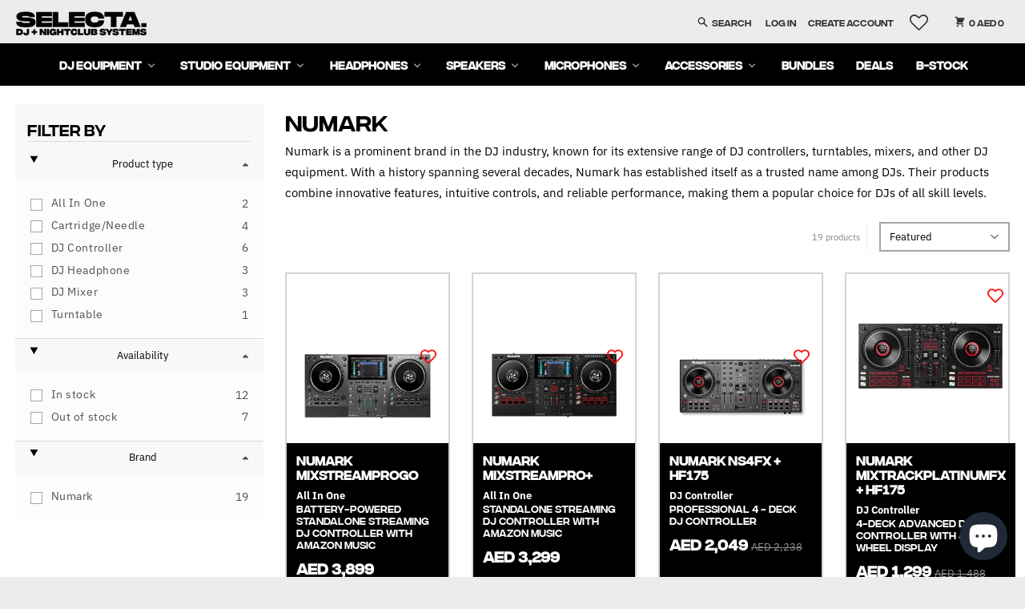

--- FILE ---
content_type: text/css
request_url: https://selectadjs.com/cdn/shop/t/14/assets/custom.css?v=172380957774773555011767877316
body_size: 685
content:
/** Shopify CDN: Minification failed

Line 125:2 "fonr-size" is not a known CSS property
Line 180:45 Unexpected "'#notify-me'"

**/
@font-face {
    font-family: 'Integral CF';
    src: url("//selectadjs.com/cdn/shop/files/IntegralCF-Regular.eot?v=17458738588276699336");
    src: url("//selectadjs.com/cdn/shop/files/IntegralCF-Regular.eot?v=17458738588276699336?#iefix") format('embedded-opentype'),
        url("//selectadjs.com/cdn/shop/files/IntegralCF-Regular.woff2?v=16078147467496075679") format('woff2'),
        url("//selectadjs.com/cdn/shop/files/IntegralCF-Regular.woff?v=18278671735170025078") format('woff'),
        url("//selectadjs.com/cdn/shop/files/IntegralCF-Regular.ttf?v=10186265210423509714") format('truetype'),
        url("//selectadjs.com/cdn/shop/t/14/assets/IntegralCF-Regular.svg%23IntegralCF-Regular?7386") format('svg');
    font-weight: normal;
    font-style: normal;
    font-display: swap;
}
.header-wrapper span, .footer-section h4, .footer-section p, .footer-section span, .footer-section button#Subscribe-footer-newsletter-section, .footer-section li {
    font-family: 'Integral CF';
}
ul#tabContainer li.gds-nav-tabs__list-item {
  font-size: 17px;
  padding: 5px 15px;
  margin: 0px 10px;
  text-transform: uppercase;
  font-weight: 700;
}
ul#tabContainer {
  display: flex;
  border-bottom: 1px solid lightgray;
}

li.gds-nav-tabs__list-item.gds-nav-tabs__list-item--active {
  color: #FE0000;
  border-bottom: 1px solid #FE0000;
}

.title_tabs{
  font-size: 1.25rem;
  line-height: 1.75rem;
  text-align: center;
}

.tabs-section{
	padding: 2rem;
}
.tabs-section section.container_tabs.gds-card {
    padding: 10px 5px;
}
li.collection__grid-item product-form.product__form.product-form.product__block--border-{
	z-index: 999; 
}


.product-card__description--collection{
  flex-direction: column;
  overflow: hidden;
  display: -webkit-box;
  -webkit-line-clamp: 2;
  -webkit-box-orient: vertical;
}
/*.Shipping-Badge img{
	width: 30px;
  margin: 0px 20px;
}*/
.Shipping-Badge {
    display: flex;
}
.footer-contact__meta.flex span.px-2 {
    display: flex;
    align-items: center;
  
}
.footer-contact__address.prose.prose-sm.rte {
    display: flex;
    align-items: center;
}
.product-description {
    flex-direction: column;
    overflow: hidden;
    display: -webkit-box;
    -webkit-line-clamp: 3;
    -webkit-box-orient: vertical;
}

.Shipping-Badge {
    width: 50%;
    float: left;
}
.Shipping-Badge img{
    width: 25px;
    margin: auto;
  margin-right:5px;
}
div#MainProduct .product__details {
    padding-bottom: 6rem;
}
.footer-contact__meta.flex.justify-center.prose-sm.divide-x.divide-section-text-25 {
    display: grid;
}

div#ProductGridContainer .product-card {
    justify-content: space-between;
}
.footer-section__item-content .footer-timw{
	display: flex;
}
.Shipping-Badge {
    border-top: 1px solid lightgrey;
    border-bottom: 1px solid lightgrey;
  padding: 10px 0px;
  
}

/*.stock-message{
  border-top: 1px solid lightgrey;
    border-bottom: 1px solid lightgrey;
  padding: 10px 0px;
}*/
  

.footer-contact__address.prose.prose-sm.rte {
justify-content: center;
  fonr-size:13px;
}

.footer-timw {
justify-content: center;
  font-size:14px;
}



.footer-timw:nth-child(2) {
display: none;
}

.divide-section-text-25>:not([hidden])~:not([hidden]) {
border: none !important;
}

.footer-contact__address.prose.prose-sm.rte {
margin-top: 0px;
}

.footer-contact__meta .px-2:nth-child(2) {margin-top: 10px;
}

.footer-section__item.footer-section__item--contact:nth-child(3) svg {
position: absolute;
left: 15%;
}

.footer-section__item.footer-section__item--contact:nth-child(3) {
position: relative;
}

@media only screen and (min-width: 600px) and (max-width: 1024px) {
.footer-section__item.footer-section__item--contact:nth-child(3) svg {
left: 30% !important;
}
}



li.collection__grid-item product-form.product__form.product-form.product__block--border- {
margin-top: 0px !important;
}

.product-card__content.leading-tight {
background-color: black;
padding: 10px;
}

div#ProductGridContainer .product-card {
justify-content: flex-end;
}

div#ProductGridContainer .product-card a:not('#notify-me') {
height: 280px !important;
}

div#ProductGridContainer .product-card a img {
height: 100% !important;
}

@media (min-width: 1024px) {
.lg\:grid-cols-3 {
grid-template-columns: repeat(4,minmax(0,1fr)) !important;
}
}

.product-card__content.leading-tight {
background-color: black;
padding: 12px;
height: 160px;
display: flex;
flex-direction: column;
justify-content: left;
  color: white;
  text-align:left;
  
}

.product-card__title{
  
  font-weight: bold;
}

.product-card__subtitle{
  font-size:12px;
 padding-bottom:12px;
}


.product-card__collectionname{
  font-size:13px;
  padding-top: 10px;
}

.product-card__price {
  padding-bottom:0px;
  
}

.collection__grid-item {
background: white !important;
}

.product-form {
margin-top: 0px !important;
}

.collection__grid-item {
background: transparent !important;
}

 
.collection__grid-item {
border: 2px solid #d3d3d3;
}

li.product-recommendations__grid-item {
border: 2px solid #d3d3d3;
}

@media only screen and (max-width:767px) {
ul.product-recommendations__grid .product-form__buttons {grid-template-columns: repeat(auto-fill,minmax(11rem,1fr)) !important;}
}


@media only screen and (max-width:767px) {

.header-wrapper {
padding: 0px!important;
}
}

@media only screen and (max-width:767px) {
.header-wrapper {
display: none;
}
}

@media only screen and (max-width:767px ) {
div#MainProduct .product__details {
padding-bottom: 8rem !important;
}

}
@media only screen and (max-width:767px) {
  li.collection__grid-item product-form.product__form.product-form.product__block--border-{
   z-index: 9 !important;
  }
}

@media only screen and (max-width:767px) {
  .Shipping-Badge {
    height: 85px;
    display: flex;
    justify-content: center;
    align-items: center;
  }
}
.wishlisthero-product-in-wishlist{
  font-weight:bold;
}
#wishlist-hero-product-page-button-container button{
  font-weight:bold;
}

--- FILE ---
content_type: text/css
request_url: https://selectadjs.com/cdn/shop/t/14/assets/customized-styles.css?v=77497255354710054731678724384
body_size: 1673
content:
/** Shopify CDN: Minification failed

Line 263:86 Unexpected bad string token
Line 263:88 Unterminated string token

**/
.categoyTable a {
     font-size: 1.5rem;
    line-height: 2rem;
    font-family: 'Integral CF';
    font-weight:400;
}
#ProductGridContainer .label.label--basic.rounded-sm.py-0\.5.px-2.bg-primary-background.text-primary-accent {
    display: none;
}
#speakers .gallery__image-contain img {
    width: 320px !important;
}
@media only screen and (max-width: 600px) {
  .splide__slide img {
    vertical-align: bottom;
    width: 100%;
    height: 100%;
  }
}
.product-card__subtitle {
    font-family: 'Integral CF' !important;
}
.container_tabs.gds-card .grid {
    display: block;
}
.container_tabs.gds-card .col.label {
    text-align: left;
}
.ajaxified-cart-feedback.success {
    color: black !important;
}
#MainContent .product-section.image-callout.row.text-center {
    text-align: left;
}
#privacy-policy p {
    font-family: 'Integral CF' !important;
    text-align: left;
    width: 100%;
}
#money-back-and-returns .prose :where(p):not(:where([class~="not-prose"] *)) {
    margin-top: 1.25em;
    margin-bottom: 1.25em;
    text-align: center;
    display: block;
    justify-content: center;
    text-align: left;
}
#about-us .prose :where(p):not(:where([class~="not-prose"] *)) {
    text-align: left;
    justify-content: left;
}
#privacy-policy .prose :where(p):not(:where([class~="not-prose"] *)) {
    display: block  !important;
}

.footer-contact__address strong {
  font-family: 'Integral CF' !important;
}
#terms-of-service span b p strong li {
    font-family: 'Integral CF' !important;
}
#terms-of-service b {
    font-family: 'Integral CF' !important;
}
#terms-of-service p {
    font-family: 'Integral CF' !important;
}
#terms-of-service strong {
    font-family: 'Integral CF' !important;
}
#terms-of-service li {
    font-family: 'Integral CF' !important;
}
.shopify-policy__title {
    font-size: 34px;
    padding-bottom: 1rem;
    margin-bottom: 1.5rem;
    padding-top: 3rem;
}
.shopify-policy__container {
    max-width: 900px !important;
        padding-bottom: 80px;
}
.rte ol {
    list-style: auto;
}
.rte li {
    margin-bottom: 0.5rem;
}

.fieldset-description {
    display: none;
}
.footer-section .social-icons li {
    width: 50px;
    height: 50px;
}
.social-icon__item svg.icon {
    height: 50px;
    width: 50px;
}
button.cart-notification__checkout, .cart-notification__continue {
    font-family: 'Integral CF' !important;
}
.footer-contact__address strong {
    text-align: left !important;
    color: #333333;
}
.address-content p {
    color: #333333;
}
.breadcrumb { display: none; }
.custom-content.py-section.space-y-6.text-align-section.border-b.border-primary-section-border {
    padding-bottom: 0 !important;
}
.bsave .product__price-container {
    display: none;
}
img.block.w-full {
    height: 100% !important;
}
ul.social-icons.flex.flex-wrap.space-x-2 {
    display: none;
}
#speakers .gallery__image-contain img {
    width: 150px;
}
a.collectionTypeImage {
    display: none !important;
}
.product-card__content.leading-tight {
    height: 200px !important;
}
.product-card__collectionname {
    display: none;
}
ol li span {
    font-size: 15px !important;
}
ol li strong {
    font-size: 15px !important;
}
a.product__image {
    display: none;
}
.socializer .sr-snapchat a, .socializer .sr-snapchat a:visited {
    background-color: #000000 !important;
}
.collection.px-rail.py-section.space-y-7.border-b.border-primary-section-border {
    padding-top: 10px !important;
}
div#shopify-section-template--14564428808328__164448324637663069 {
    padding: 50px 0 50px 0px !important;
}
.header-message-box {
    display: none;
}
.header-top a.header-top__cart-button {
    border: 0 !important;
}
.header-top a.header-top__cart-button {
    border: 0 !important;
}
.header-top a.header-top__cart-button:hover svg, .header-top a.header-top__cart-button:focus svg {
    color: black !important;
}
.header-top__account>:not([hidden])~:not([hidden]) {
    border: 0 !important;
}
a.site-header__icon.site-header__link.wishlist-hero-header-icon {
    margin-right: 20px;
}
.header-top a.header-top__cart-button:hover, .header-top a.header-top__cart-button:focus {
    background-color: #ececec !important;
    color: black !important;
}
[data-section-id="template--14564428808328__16444864870f07589a"] {
    padding-top: 0 !important;
}
.button--solid, .button--solid, .prose .button--solid, .prose .button--solid {
  font-size: 1rem;
}
.footer-contact__address.prose.prose-sm.rte {
    height: 50px;
}
.footer-timw {
    margin-top: 0px !important;
}
.object-cover {
    object-fit: contain !important;
}
img.block.w-full {
    width: 100% !important;
    height: 100% !important;
    object-fit: cover;
}
.slide__image.relative.z-10 {
    height: 525px !important;
}
@media only screen and (max-width: 600px) {
  .splide__track {
    height: 120px !important;
  }
  .slide__image.relative.z-10 {
    height: 120px !important;
  }
  media-slideshow .product__media-container--bottom .media__main #splide01-track {
    height: 250px !important;
  }
}
.prose :where(tbody tr):not(:where([class~="not-prose"] *)) {
    border: none !important;
}
.cart-items__heading{
  font-size: 15px;
}
.sidebar__content .total-line.total-line--shipping {
    display: none;
}
span.sold-out {
    display: none;
}
.socializer .sr-snapchat a, .socializer .sr-snapchat a:visited {
    color: #fffc00;
    border-color: #101010;
    background-color: #101010;
}
.tabs-section {
    padding: 2rem;
    cursor: pointer;
}
.MsoNormal{
  font-size: 18px;
}
.cart-items__products .py-4{
  padding-top: 0rem;
  padding-bottom: 0rem;
}
.header-top__right  {
  font-family: 'Integral CF';
}
.horizontal-mega-menu>li>a>.mm-angle-down {
  display: none;
}
.footer-section .footer-menu summary.footer-menu__link-item svg.icon{
  display: none;
} 
h1, h2, h3, h4, h5, h6, .h1 .h2 .h3 .h4 .h5 .h6 .insta-feed{
  font-family: 'Integral CF' !important;
}
.custom-content__button-contain.mx-auto.prose {
  margin-top: -100px;
}
.logo-list{
  border: 0px;
}
.shopify-block .shopify-app-block .product-card__title.group-hover:text-primary-accent"{
    font-size: 20px;
    font-family: 'Integral CF';
}
.apps.px-rail.py-section.border-b.border-primary-section-border {
    margin-top: -100px;
}
.footer-section__item-content{
  text-align: left;
}
.product-card__title{
    font-family: 'Integral CF';
}
html {
    font-family: 'Integral CF' !important;
}
product-card__content.leading-tight{
    font-family: 'Integral CF';
}
ul.social-icons.flex.flex-wrap.space-x-2 {
    display: flex;
    justify-content: flex-start;
}
.footer-bar {
    display: flex;
    width: 100%;
    padding: 18px;
    justify-content: space-between;
    background: black;
    color: white;
    align-items: center;
}
ul.footer-payment-badges-container {
    display: flex;
}
li.footer-payment-badges {
    padding: 2px;
}
img.footer-badge {
    border-radius: 5px;
}

.footer-section.px-rail.pb-section.bg-section-background.text-section-text.text-align-section {
    padding: 0 !important;
}
.footer-section__grid.max-w-screen.mx-auto.flex.flex-wrap.justify-center.divide-y.lg\:divide-y-0.divide-section-text-25 {
    padding: 18px !important;
}
.footer-contact__meta.flex span.px-2, .footer-contact__address.prose.prose-sm.rte {
    display: flex;
    align-items: center;
    margin-right: -25px;
}
.address-content {
    margin-right: -15px;
}
h4#nav-get-in-touch {
    margin-left: 30px;
}
.footer-section__item.w-full.fill-current.footer-section__item--payments.py-7.col-span-full.space-y-7 {
    display: none;
}
span.px-2.mardena {
    margin-bottom: 8px;
}
.footer-menu__title {
    margin-bottom: 20px;
}
.footer-contact__title {
    margin-bottom: 20px;
}
.header-message-box {
    background: black;
    padding: 10px;
    text-align: center;
}
.header-message-box p {
  font-size:16px;
  color:white;
}
.collection__description img {
    width: 100%;
}
span.price-item.price-item {
    font-size: 18px;
    font-family: 'Integral CF';
}
.product-card__type {
    font-size: 13px;
    padding-top: 10px;
    font-weight: bold;
}
.button {
    font-family: 'Integral CF' !important;
}
.product-card__content {
    height: auto !important;
}
.filter-group-display__price-range .price-range-currency {
    position: absolute;
    top: 0px;
    bottom: 0px;
    left: auto !important;
    display: flex;
    align-items: center;
    padding-left: .5rem;
    padding-right: .5rem;
    float: right;
    right: 0 !important;
    margin-right: 30px;
}
.filter-group-display__list,.filter-group-display__price-range {
    overflow: auto !important;
}
.filter-group-display__list span {
    font-size: 14px !important;
}
.filter-group-display__price-range-from:after {
    content: "AED";
    position: absolute;
   bottom: 50%;
    font-size: 12px;
    margin-left: 80px;
    z-index: 1;
}
.filter-group-display__price-range-to:after {
    content: "AED";
    right: 0;
    position: absolute;
    bottom: 50%;
    font-size: 12px;
    margin-right: 50px;
    z-index: 1;
}
.filter-group-display__price-range .price-range-currency {
    display: none !important;
}
@media only screen and (max-width: 600px) {
  .simwor {
    display: block !important;
    height: auto;
    overflow: auto;
  }
  .col-one {
    width: 100% !important;
    height: 80% !important;
  }
  .menu-tab {
    height: 40% !important;
  }
  .footerT {
    position: relative !important;
    width: 100% !important;
  }
  .filter-group-display__price-range-from:after {
    content: "AED";
    position: absolute;
    font-size: 12px;
    bottom: auto !important;
    margin-left: 80px;
    z-index: 1;
    margin-top: -27px !important;
  }
  .filter-group-display__price-range-to:after {
    content: "AED";
    position: absolute;
    font-size: 12px;
    bottom: auto !important;
    margin-right: 90px !important;
    z-index: 1;
    margin-top: -27px !important;
  }
  .sidebar.collection-sidebar.w-full.bg-primary-secondary-background.pt-5.px-4.space-y-5 {
    padding-left: 1rem;
    padding-right: 4rem !important;
  }
}
.__pf .pf-73_ {
    background-color: #fe0000;
    padding: 15px 30px;
    border-radius: 0;
    font-family: 'Integral CF';
    font-weight: bold !important;
}
.prose a {
    color: #000000;
    text-align: center !important;
    text-decoration: none !important;
}
.prose :where(p):not(:where([class~="not-prose"] *)) {
    margin-top: 1.25em;
    margin-bottom: 1.25em;
    text-align: center;
    display: grid;
    justify-content: center;
}
.md\:text-lg {
    font-family: 'Integral CF';
}
.text-primary-accent,.text-sm {
    font-family: 'Integral CF';
}
.collectionTypeImage img {
    width: 140px;
}
.footer-contact__address strong {
    text-align: left !important;
}
.header-message-box p {
    font-family: 'Integral CF';
}
@media only screen and (max-width: 600px) {
  .header-primary__logo {
    max-width: 100px !important;
  }
  h4#nav-get-in-touch {
    margin-left: 0 !important;
  }
  .footer-section__item.footer-section__item--contact:nth-child(3) svg {
    position: absolute;
    left: 6%;
  }
  .address-content {
    margin-right: 10px;
  }
  .footer-contact__meta.flex span.px-2, .footer-contact__address.prose.prose-sm.rte, .footer-timw {
    display: flex;
    align-items: center;
    margin-right: 10px !important;
  }
}
.MsoNormal span {
    font-family: 'Integral CF' !important;
}
@media only screen and (min-width: 600px) and (max-width: 1024px){
  .footer-section__item.footer-section__item--contact:nth-child(3) svg {
    left: 5%!important;
  }
} 